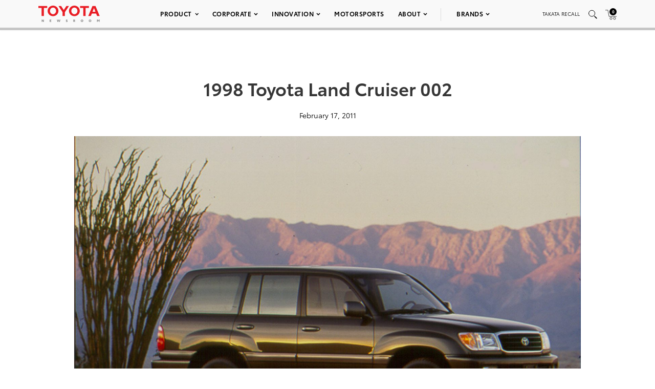

--- FILE ---
content_type: text/html; charset=utf-8
request_url: https://www.google.com/recaptcha/api2/anchor?ar=1&k=6Ldl55gUAAAAAODWLNyPR_2KfYHNm-DfOveo0xfH&co=aHR0cHM6Ly9wcmVzc3Jvb20udG95b3RhLmNvbTo0NDM.&hl=en&v=PoyoqOPhxBO7pBk68S4YbpHZ&size=normal&anchor-ms=20000&execute-ms=30000&cb=knchpprpzsf
body_size: 49620
content:
<!DOCTYPE HTML><html dir="ltr" lang="en"><head><meta http-equiv="Content-Type" content="text/html; charset=UTF-8">
<meta http-equiv="X-UA-Compatible" content="IE=edge">
<title>reCAPTCHA</title>
<style type="text/css">
/* cyrillic-ext */
@font-face {
  font-family: 'Roboto';
  font-style: normal;
  font-weight: 400;
  font-stretch: 100%;
  src: url(//fonts.gstatic.com/s/roboto/v48/KFO7CnqEu92Fr1ME7kSn66aGLdTylUAMa3GUBHMdazTgWw.woff2) format('woff2');
  unicode-range: U+0460-052F, U+1C80-1C8A, U+20B4, U+2DE0-2DFF, U+A640-A69F, U+FE2E-FE2F;
}
/* cyrillic */
@font-face {
  font-family: 'Roboto';
  font-style: normal;
  font-weight: 400;
  font-stretch: 100%;
  src: url(//fonts.gstatic.com/s/roboto/v48/KFO7CnqEu92Fr1ME7kSn66aGLdTylUAMa3iUBHMdazTgWw.woff2) format('woff2');
  unicode-range: U+0301, U+0400-045F, U+0490-0491, U+04B0-04B1, U+2116;
}
/* greek-ext */
@font-face {
  font-family: 'Roboto';
  font-style: normal;
  font-weight: 400;
  font-stretch: 100%;
  src: url(//fonts.gstatic.com/s/roboto/v48/KFO7CnqEu92Fr1ME7kSn66aGLdTylUAMa3CUBHMdazTgWw.woff2) format('woff2');
  unicode-range: U+1F00-1FFF;
}
/* greek */
@font-face {
  font-family: 'Roboto';
  font-style: normal;
  font-weight: 400;
  font-stretch: 100%;
  src: url(//fonts.gstatic.com/s/roboto/v48/KFO7CnqEu92Fr1ME7kSn66aGLdTylUAMa3-UBHMdazTgWw.woff2) format('woff2');
  unicode-range: U+0370-0377, U+037A-037F, U+0384-038A, U+038C, U+038E-03A1, U+03A3-03FF;
}
/* math */
@font-face {
  font-family: 'Roboto';
  font-style: normal;
  font-weight: 400;
  font-stretch: 100%;
  src: url(//fonts.gstatic.com/s/roboto/v48/KFO7CnqEu92Fr1ME7kSn66aGLdTylUAMawCUBHMdazTgWw.woff2) format('woff2');
  unicode-range: U+0302-0303, U+0305, U+0307-0308, U+0310, U+0312, U+0315, U+031A, U+0326-0327, U+032C, U+032F-0330, U+0332-0333, U+0338, U+033A, U+0346, U+034D, U+0391-03A1, U+03A3-03A9, U+03B1-03C9, U+03D1, U+03D5-03D6, U+03F0-03F1, U+03F4-03F5, U+2016-2017, U+2034-2038, U+203C, U+2040, U+2043, U+2047, U+2050, U+2057, U+205F, U+2070-2071, U+2074-208E, U+2090-209C, U+20D0-20DC, U+20E1, U+20E5-20EF, U+2100-2112, U+2114-2115, U+2117-2121, U+2123-214F, U+2190, U+2192, U+2194-21AE, U+21B0-21E5, U+21F1-21F2, U+21F4-2211, U+2213-2214, U+2216-22FF, U+2308-230B, U+2310, U+2319, U+231C-2321, U+2336-237A, U+237C, U+2395, U+239B-23B7, U+23D0, U+23DC-23E1, U+2474-2475, U+25AF, U+25B3, U+25B7, U+25BD, U+25C1, U+25CA, U+25CC, U+25FB, U+266D-266F, U+27C0-27FF, U+2900-2AFF, U+2B0E-2B11, U+2B30-2B4C, U+2BFE, U+3030, U+FF5B, U+FF5D, U+1D400-1D7FF, U+1EE00-1EEFF;
}
/* symbols */
@font-face {
  font-family: 'Roboto';
  font-style: normal;
  font-weight: 400;
  font-stretch: 100%;
  src: url(//fonts.gstatic.com/s/roboto/v48/KFO7CnqEu92Fr1ME7kSn66aGLdTylUAMaxKUBHMdazTgWw.woff2) format('woff2');
  unicode-range: U+0001-000C, U+000E-001F, U+007F-009F, U+20DD-20E0, U+20E2-20E4, U+2150-218F, U+2190, U+2192, U+2194-2199, U+21AF, U+21E6-21F0, U+21F3, U+2218-2219, U+2299, U+22C4-22C6, U+2300-243F, U+2440-244A, U+2460-24FF, U+25A0-27BF, U+2800-28FF, U+2921-2922, U+2981, U+29BF, U+29EB, U+2B00-2BFF, U+4DC0-4DFF, U+FFF9-FFFB, U+10140-1018E, U+10190-1019C, U+101A0, U+101D0-101FD, U+102E0-102FB, U+10E60-10E7E, U+1D2C0-1D2D3, U+1D2E0-1D37F, U+1F000-1F0FF, U+1F100-1F1AD, U+1F1E6-1F1FF, U+1F30D-1F30F, U+1F315, U+1F31C, U+1F31E, U+1F320-1F32C, U+1F336, U+1F378, U+1F37D, U+1F382, U+1F393-1F39F, U+1F3A7-1F3A8, U+1F3AC-1F3AF, U+1F3C2, U+1F3C4-1F3C6, U+1F3CA-1F3CE, U+1F3D4-1F3E0, U+1F3ED, U+1F3F1-1F3F3, U+1F3F5-1F3F7, U+1F408, U+1F415, U+1F41F, U+1F426, U+1F43F, U+1F441-1F442, U+1F444, U+1F446-1F449, U+1F44C-1F44E, U+1F453, U+1F46A, U+1F47D, U+1F4A3, U+1F4B0, U+1F4B3, U+1F4B9, U+1F4BB, U+1F4BF, U+1F4C8-1F4CB, U+1F4D6, U+1F4DA, U+1F4DF, U+1F4E3-1F4E6, U+1F4EA-1F4ED, U+1F4F7, U+1F4F9-1F4FB, U+1F4FD-1F4FE, U+1F503, U+1F507-1F50B, U+1F50D, U+1F512-1F513, U+1F53E-1F54A, U+1F54F-1F5FA, U+1F610, U+1F650-1F67F, U+1F687, U+1F68D, U+1F691, U+1F694, U+1F698, U+1F6AD, U+1F6B2, U+1F6B9-1F6BA, U+1F6BC, U+1F6C6-1F6CF, U+1F6D3-1F6D7, U+1F6E0-1F6EA, U+1F6F0-1F6F3, U+1F6F7-1F6FC, U+1F700-1F7FF, U+1F800-1F80B, U+1F810-1F847, U+1F850-1F859, U+1F860-1F887, U+1F890-1F8AD, U+1F8B0-1F8BB, U+1F8C0-1F8C1, U+1F900-1F90B, U+1F93B, U+1F946, U+1F984, U+1F996, U+1F9E9, U+1FA00-1FA6F, U+1FA70-1FA7C, U+1FA80-1FA89, U+1FA8F-1FAC6, U+1FACE-1FADC, U+1FADF-1FAE9, U+1FAF0-1FAF8, U+1FB00-1FBFF;
}
/* vietnamese */
@font-face {
  font-family: 'Roboto';
  font-style: normal;
  font-weight: 400;
  font-stretch: 100%;
  src: url(//fonts.gstatic.com/s/roboto/v48/KFO7CnqEu92Fr1ME7kSn66aGLdTylUAMa3OUBHMdazTgWw.woff2) format('woff2');
  unicode-range: U+0102-0103, U+0110-0111, U+0128-0129, U+0168-0169, U+01A0-01A1, U+01AF-01B0, U+0300-0301, U+0303-0304, U+0308-0309, U+0323, U+0329, U+1EA0-1EF9, U+20AB;
}
/* latin-ext */
@font-face {
  font-family: 'Roboto';
  font-style: normal;
  font-weight: 400;
  font-stretch: 100%;
  src: url(//fonts.gstatic.com/s/roboto/v48/KFO7CnqEu92Fr1ME7kSn66aGLdTylUAMa3KUBHMdazTgWw.woff2) format('woff2');
  unicode-range: U+0100-02BA, U+02BD-02C5, U+02C7-02CC, U+02CE-02D7, U+02DD-02FF, U+0304, U+0308, U+0329, U+1D00-1DBF, U+1E00-1E9F, U+1EF2-1EFF, U+2020, U+20A0-20AB, U+20AD-20C0, U+2113, U+2C60-2C7F, U+A720-A7FF;
}
/* latin */
@font-face {
  font-family: 'Roboto';
  font-style: normal;
  font-weight: 400;
  font-stretch: 100%;
  src: url(//fonts.gstatic.com/s/roboto/v48/KFO7CnqEu92Fr1ME7kSn66aGLdTylUAMa3yUBHMdazQ.woff2) format('woff2');
  unicode-range: U+0000-00FF, U+0131, U+0152-0153, U+02BB-02BC, U+02C6, U+02DA, U+02DC, U+0304, U+0308, U+0329, U+2000-206F, U+20AC, U+2122, U+2191, U+2193, U+2212, U+2215, U+FEFF, U+FFFD;
}
/* cyrillic-ext */
@font-face {
  font-family: 'Roboto';
  font-style: normal;
  font-weight: 500;
  font-stretch: 100%;
  src: url(//fonts.gstatic.com/s/roboto/v48/KFO7CnqEu92Fr1ME7kSn66aGLdTylUAMa3GUBHMdazTgWw.woff2) format('woff2');
  unicode-range: U+0460-052F, U+1C80-1C8A, U+20B4, U+2DE0-2DFF, U+A640-A69F, U+FE2E-FE2F;
}
/* cyrillic */
@font-face {
  font-family: 'Roboto';
  font-style: normal;
  font-weight: 500;
  font-stretch: 100%;
  src: url(//fonts.gstatic.com/s/roboto/v48/KFO7CnqEu92Fr1ME7kSn66aGLdTylUAMa3iUBHMdazTgWw.woff2) format('woff2');
  unicode-range: U+0301, U+0400-045F, U+0490-0491, U+04B0-04B1, U+2116;
}
/* greek-ext */
@font-face {
  font-family: 'Roboto';
  font-style: normal;
  font-weight: 500;
  font-stretch: 100%;
  src: url(//fonts.gstatic.com/s/roboto/v48/KFO7CnqEu92Fr1ME7kSn66aGLdTylUAMa3CUBHMdazTgWw.woff2) format('woff2');
  unicode-range: U+1F00-1FFF;
}
/* greek */
@font-face {
  font-family: 'Roboto';
  font-style: normal;
  font-weight: 500;
  font-stretch: 100%;
  src: url(//fonts.gstatic.com/s/roboto/v48/KFO7CnqEu92Fr1ME7kSn66aGLdTylUAMa3-UBHMdazTgWw.woff2) format('woff2');
  unicode-range: U+0370-0377, U+037A-037F, U+0384-038A, U+038C, U+038E-03A1, U+03A3-03FF;
}
/* math */
@font-face {
  font-family: 'Roboto';
  font-style: normal;
  font-weight: 500;
  font-stretch: 100%;
  src: url(//fonts.gstatic.com/s/roboto/v48/KFO7CnqEu92Fr1ME7kSn66aGLdTylUAMawCUBHMdazTgWw.woff2) format('woff2');
  unicode-range: U+0302-0303, U+0305, U+0307-0308, U+0310, U+0312, U+0315, U+031A, U+0326-0327, U+032C, U+032F-0330, U+0332-0333, U+0338, U+033A, U+0346, U+034D, U+0391-03A1, U+03A3-03A9, U+03B1-03C9, U+03D1, U+03D5-03D6, U+03F0-03F1, U+03F4-03F5, U+2016-2017, U+2034-2038, U+203C, U+2040, U+2043, U+2047, U+2050, U+2057, U+205F, U+2070-2071, U+2074-208E, U+2090-209C, U+20D0-20DC, U+20E1, U+20E5-20EF, U+2100-2112, U+2114-2115, U+2117-2121, U+2123-214F, U+2190, U+2192, U+2194-21AE, U+21B0-21E5, U+21F1-21F2, U+21F4-2211, U+2213-2214, U+2216-22FF, U+2308-230B, U+2310, U+2319, U+231C-2321, U+2336-237A, U+237C, U+2395, U+239B-23B7, U+23D0, U+23DC-23E1, U+2474-2475, U+25AF, U+25B3, U+25B7, U+25BD, U+25C1, U+25CA, U+25CC, U+25FB, U+266D-266F, U+27C0-27FF, U+2900-2AFF, U+2B0E-2B11, U+2B30-2B4C, U+2BFE, U+3030, U+FF5B, U+FF5D, U+1D400-1D7FF, U+1EE00-1EEFF;
}
/* symbols */
@font-face {
  font-family: 'Roboto';
  font-style: normal;
  font-weight: 500;
  font-stretch: 100%;
  src: url(//fonts.gstatic.com/s/roboto/v48/KFO7CnqEu92Fr1ME7kSn66aGLdTylUAMaxKUBHMdazTgWw.woff2) format('woff2');
  unicode-range: U+0001-000C, U+000E-001F, U+007F-009F, U+20DD-20E0, U+20E2-20E4, U+2150-218F, U+2190, U+2192, U+2194-2199, U+21AF, U+21E6-21F0, U+21F3, U+2218-2219, U+2299, U+22C4-22C6, U+2300-243F, U+2440-244A, U+2460-24FF, U+25A0-27BF, U+2800-28FF, U+2921-2922, U+2981, U+29BF, U+29EB, U+2B00-2BFF, U+4DC0-4DFF, U+FFF9-FFFB, U+10140-1018E, U+10190-1019C, U+101A0, U+101D0-101FD, U+102E0-102FB, U+10E60-10E7E, U+1D2C0-1D2D3, U+1D2E0-1D37F, U+1F000-1F0FF, U+1F100-1F1AD, U+1F1E6-1F1FF, U+1F30D-1F30F, U+1F315, U+1F31C, U+1F31E, U+1F320-1F32C, U+1F336, U+1F378, U+1F37D, U+1F382, U+1F393-1F39F, U+1F3A7-1F3A8, U+1F3AC-1F3AF, U+1F3C2, U+1F3C4-1F3C6, U+1F3CA-1F3CE, U+1F3D4-1F3E0, U+1F3ED, U+1F3F1-1F3F3, U+1F3F5-1F3F7, U+1F408, U+1F415, U+1F41F, U+1F426, U+1F43F, U+1F441-1F442, U+1F444, U+1F446-1F449, U+1F44C-1F44E, U+1F453, U+1F46A, U+1F47D, U+1F4A3, U+1F4B0, U+1F4B3, U+1F4B9, U+1F4BB, U+1F4BF, U+1F4C8-1F4CB, U+1F4D6, U+1F4DA, U+1F4DF, U+1F4E3-1F4E6, U+1F4EA-1F4ED, U+1F4F7, U+1F4F9-1F4FB, U+1F4FD-1F4FE, U+1F503, U+1F507-1F50B, U+1F50D, U+1F512-1F513, U+1F53E-1F54A, U+1F54F-1F5FA, U+1F610, U+1F650-1F67F, U+1F687, U+1F68D, U+1F691, U+1F694, U+1F698, U+1F6AD, U+1F6B2, U+1F6B9-1F6BA, U+1F6BC, U+1F6C6-1F6CF, U+1F6D3-1F6D7, U+1F6E0-1F6EA, U+1F6F0-1F6F3, U+1F6F7-1F6FC, U+1F700-1F7FF, U+1F800-1F80B, U+1F810-1F847, U+1F850-1F859, U+1F860-1F887, U+1F890-1F8AD, U+1F8B0-1F8BB, U+1F8C0-1F8C1, U+1F900-1F90B, U+1F93B, U+1F946, U+1F984, U+1F996, U+1F9E9, U+1FA00-1FA6F, U+1FA70-1FA7C, U+1FA80-1FA89, U+1FA8F-1FAC6, U+1FACE-1FADC, U+1FADF-1FAE9, U+1FAF0-1FAF8, U+1FB00-1FBFF;
}
/* vietnamese */
@font-face {
  font-family: 'Roboto';
  font-style: normal;
  font-weight: 500;
  font-stretch: 100%;
  src: url(//fonts.gstatic.com/s/roboto/v48/KFO7CnqEu92Fr1ME7kSn66aGLdTylUAMa3OUBHMdazTgWw.woff2) format('woff2');
  unicode-range: U+0102-0103, U+0110-0111, U+0128-0129, U+0168-0169, U+01A0-01A1, U+01AF-01B0, U+0300-0301, U+0303-0304, U+0308-0309, U+0323, U+0329, U+1EA0-1EF9, U+20AB;
}
/* latin-ext */
@font-face {
  font-family: 'Roboto';
  font-style: normal;
  font-weight: 500;
  font-stretch: 100%;
  src: url(//fonts.gstatic.com/s/roboto/v48/KFO7CnqEu92Fr1ME7kSn66aGLdTylUAMa3KUBHMdazTgWw.woff2) format('woff2');
  unicode-range: U+0100-02BA, U+02BD-02C5, U+02C7-02CC, U+02CE-02D7, U+02DD-02FF, U+0304, U+0308, U+0329, U+1D00-1DBF, U+1E00-1E9F, U+1EF2-1EFF, U+2020, U+20A0-20AB, U+20AD-20C0, U+2113, U+2C60-2C7F, U+A720-A7FF;
}
/* latin */
@font-face {
  font-family: 'Roboto';
  font-style: normal;
  font-weight: 500;
  font-stretch: 100%;
  src: url(//fonts.gstatic.com/s/roboto/v48/KFO7CnqEu92Fr1ME7kSn66aGLdTylUAMa3yUBHMdazQ.woff2) format('woff2');
  unicode-range: U+0000-00FF, U+0131, U+0152-0153, U+02BB-02BC, U+02C6, U+02DA, U+02DC, U+0304, U+0308, U+0329, U+2000-206F, U+20AC, U+2122, U+2191, U+2193, U+2212, U+2215, U+FEFF, U+FFFD;
}
/* cyrillic-ext */
@font-face {
  font-family: 'Roboto';
  font-style: normal;
  font-weight: 900;
  font-stretch: 100%;
  src: url(//fonts.gstatic.com/s/roboto/v48/KFO7CnqEu92Fr1ME7kSn66aGLdTylUAMa3GUBHMdazTgWw.woff2) format('woff2');
  unicode-range: U+0460-052F, U+1C80-1C8A, U+20B4, U+2DE0-2DFF, U+A640-A69F, U+FE2E-FE2F;
}
/* cyrillic */
@font-face {
  font-family: 'Roboto';
  font-style: normal;
  font-weight: 900;
  font-stretch: 100%;
  src: url(//fonts.gstatic.com/s/roboto/v48/KFO7CnqEu92Fr1ME7kSn66aGLdTylUAMa3iUBHMdazTgWw.woff2) format('woff2');
  unicode-range: U+0301, U+0400-045F, U+0490-0491, U+04B0-04B1, U+2116;
}
/* greek-ext */
@font-face {
  font-family: 'Roboto';
  font-style: normal;
  font-weight: 900;
  font-stretch: 100%;
  src: url(//fonts.gstatic.com/s/roboto/v48/KFO7CnqEu92Fr1ME7kSn66aGLdTylUAMa3CUBHMdazTgWw.woff2) format('woff2');
  unicode-range: U+1F00-1FFF;
}
/* greek */
@font-face {
  font-family: 'Roboto';
  font-style: normal;
  font-weight: 900;
  font-stretch: 100%;
  src: url(//fonts.gstatic.com/s/roboto/v48/KFO7CnqEu92Fr1ME7kSn66aGLdTylUAMa3-UBHMdazTgWw.woff2) format('woff2');
  unicode-range: U+0370-0377, U+037A-037F, U+0384-038A, U+038C, U+038E-03A1, U+03A3-03FF;
}
/* math */
@font-face {
  font-family: 'Roboto';
  font-style: normal;
  font-weight: 900;
  font-stretch: 100%;
  src: url(//fonts.gstatic.com/s/roboto/v48/KFO7CnqEu92Fr1ME7kSn66aGLdTylUAMawCUBHMdazTgWw.woff2) format('woff2');
  unicode-range: U+0302-0303, U+0305, U+0307-0308, U+0310, U+0312, U+0315, U+031A, U+0326-0327, U+032C, U+032F-0330, U+0332-0333, U+0338, U+033A, U+0346, U+034D, U+0391-03A1, U+03A3-03A9, U+03B1-03C9, U+03D1, U+03D5-03D6, U+03F0-03F1, U+03F4-03F5, U+2016-2017, U+2034-2038, U+203C, U+2040, U+2043, U+2047, U+2050, U+2057, U+205F, U+2070-2071, U+2074-208E, U+2090-209C, U+20D0-20DC, U+20E1, U+20E5-20EF, U+2100-2112, U+2114-2115, U+2117-2121, U+2123-214F, U+2190, U+2192, U+2194-21AE, U+21B0-21E5, U+21F1-21F2, U+21F4-2211, U+2213-2214, U+2216-22FF, U+2308-230B, U+2310, U+2319, U+231C-2321, U+2336-237A, U+237C, U+2395, U+239B-23B7, U+23D0, U+23DC-23E1, U+2474-2475, U+25AF, U+25B3, U+25B7, U+25BD, U+25C1, U+25CA, U+25CC, U+25FB, U+266D-266F, U+27C0-27FF, U+2900-2AFF, U+2B0E-2B11, U+2B30-2B4C, U+2BFE, U+3030, U+FF5B, U+FF5D, U+1D400-1D7FF, U+1EE00-1EEFF;
}
/* symbols */
@font-face {
  font-family: 'Roboto';
  font-style: normal;
  font-weight: 900;
  font-stretch: 100%;
  src: url(//fonts.gstatic.com/s/roboto/v48/KFO7CnqEu92Fr1ME7kSn66aGLdTylUAMaxKUBHMdazTgWw.woff2) format('woff2');
  unicode-range: U+0001-000C, U+000E-001F, U+007F-009F, U+20DD-20E0, U+20E2-20E4, U+2150-218F, U+2190, U+2192, U+2194-2199, U+21AF, U+21E6-21F0, U+21F3, U+2218-2219, U+2299, U+22C4-22C6, U+2300-243F, U+2440-244A, U+2460-24FF, U+25A0-27BF, U+2800-28FF, U+2921-2922, U+2981, U+29BF, U+29EB, U+2B00-2BFF, U+4DC0-4DFF, U+FFF9-FFFB, U+10140-1018E, U+10190-1019C, U+101A0, U+101D0-101FD, U+102E0-102FB, U+10E60-10E7E, U+1D2C0-1D2D3, U+1D2E0-1D37F, U+1F000-1F0FF, U+1F100-1F1AD, U+1F1E6-1F1FF, U+1F30D-1F30F, U+1F315, U+1F31C, U+1F31E, U+1F320-1F32C, U+1F336, U+1F378, U+1F37D, U+1F382, U+1F393-1F39F, U+1F3A7-1F3A8, U+1F3AC-1F3AF, U+1F3C2, U+1F3C4-1F3C6, U+1F3CA-1F3CE, U+1F3D4-1F3E0, U+1F3ED, U+1F3F1-1F3F3, U+1F3F5-1F3F7, U+1F408, U+1F415, U+1F41F, U+1F426, U+1F43F, U+1F441-1F442, U+1F444, U+1F446-1F449, U+1F44C-1F44E, U+1F453, U+1F46A, U+1F47D, U+1F4A3, U+1F4B0, U+1F4B3, U+1F4B9, U+1F4BB, U+1F4BF, U+1F4C8-1F4CB, U+1F4D6, U+1F4DA, U+1F4DF, U+1F4E3-1F4E6, U+1F4EA-1F4ED, U+1F4F7, U+1F4F9-1F4FB, U+1F4FD-1F4FE, U+1F503, U+1F507-1F50B, U+1F50D, U+1F512-1F513, U+1F53E-1F54A, U+1F54F-1F5FA, U+1F610, U+1F650-1F67F, U+1F687, U+1F68D, U+1F691, U+1F694, U+1F698, U+1F6AD, U+1F6B2, U+1F6B9-1F6BA, U+1F6BC, U+1F6C6-1F6CF, U+1F6D3-1F6D7, U+1F6E0-1F6EA, U+1F6F0-1F6F3, U+1F6F7-1F6FC, U+1F700-1F7FF, U+1F800-1F80B, U+1F810-1F847, U+1F850-1F859, U+1F860-1F887, U+1F890-1F8AD, U+1F8B0-1F8BB, U+1F8C0-1F8C1, U+1F900-1F90B, U+1F93B, U+1F946, U+1F984, U+1F996, U+1F9E9, U+1FA00-1FA6F, U+1FA70-1FA7C, U+1FA80-1FA89, U+1FA8F-1FAC6, U+1FACE-1FADC, U+1FADF-1FAE9, U+1FAF0-1FAF8, U+1FB00-1FBFF;
}
/* vietnamese */
@font-face {
  font-family: 'Roboto';
  font-style: normal;
  font-weight: 900;
  font-stretch: 100%;
  src: url(//fonts.gstatic.com/s/roboto/v48/KFO7CnqEu92Fr1ME7kSn66aGLdTylUAMa3OUBHMdazTgWw.woff2) format('woff2');
  unicode-range: U+0102-0103, U+0110-0111, U+0128-0129, U+0168-0169, U+01A0-01A1, U+01AF-01B0, U+0300-0301, U+0303-0304, U+0308-0309, U+0323, U+0329, U+1EA0-1EF9, U+20AB;
}
/* latin-ext */
@font-face {
  font-family: 'Roboto';
  font-style: normal;
  font-weight: 900;
  font-stretch: 100%;
  src: url(//fonts.gstatic.com/s/roboto/v48/KFO7CnqEu92Fr1ME7kSn66aGLdTylUAMa3KUBHMdazTgWw.woff2) format('woff2');
  unicode-range: U+0100-02BA, U+02BD-02C5, U+02C7-02CC, U+02CE-02D7, U+02DD-02FF, U+0304, U+0308, U+0329, U+1D00-1DBF, U+1E00-1E9F, U+1EF2-1EFF, U+2020, U+20A0-20AB, U+20AD-20C0, U+2113, U+2C60-2C7F, U+A720-A7FF;
}
/* latin */
@font-face {
  font-family: 'Roboto';
  font-style: normal;
  font-weight: 900;
  font-stretch: 100%;
  src: url(//fonts.gstatic.com/s/roboto/v48/KFO7CnqEu92Fr1ME7kSn66aGLdTylUAMa3yUBHMdazQ.woff2) format('woff2');
  unicode-range: U+0000-00FF, U+0131, U+0152-0153, U+02BB-02BC, U+02C6, U+02DA, U+02DC, U+0304, U+0308, U+0329, U+2000-206F, U+20AC, U+2122, U+2191, U+2193, U+2212, U+2215, U+FEFF, U+FFFD;
}

</style>
<link rel="stylesheet" type="text/css" href="https://www.gstatic.com/recaptcha/releases/PoyoqOPhxBO7pBk68S4YbpHZ/styles__ltr.css">
<script nonce="Uo9NRxfeMyucLgxIeqOM2A" type="text/javascript">window['__recaptcha_api'] = 'https://www.google.com/recaptcha/api2/';</script>
<script type="text/javascript" src="https://www.gstatic.com/recaptcha/releases/PoyoqOPhxBO7pBk68S4YbpHZ/recaptcha__en.js" nonce="Uo9NRxfeMyucLgxIeqOM2A">
      
    </script></head>
<body><div id="rc-anchor-alert" class="rc-anchor-alert"></div>
<input type="hidden" id="recaptcha-token" value="[base64]">
<script type="text/javascript" nonce="Uo9NRxfeMyucLgxIeqOM2A">
      recaptcha.anchor.Main.init("[\x22ainput\x22,[\x22bgdata\x22,\x22\x22,\[base64]/[base64]/[base64]/KE4oMTI0LHYsdi5HKSxMWihsLHYpKTpOKDEyNCx2LGwpLFYpLHYpLFQpKSxGKDE3MSx2KX0scjc9ZnVuY3Rpb24obCl7cmV0dXJuIGx9LEM9ZnVuY3Rpb24obCxWLHYpe04odixsLFYpLFZbYWtdPTI3OTZ9LG49ZnVuY3Rpb24obCxWKXtWLlg9KChWLlg/[base64]/[base64]/[base64]/[base64]/[base64]/[base64]/[base64]/[base64]/[base64]/[base64]/[base64]\\u003d\x22,\[base64]\\u003d\x22,\x22wrrDvMOZbylBwrw/wpFwSMKSS8OPZsOifG51XsKKGSvDm8OkZ8K0fCJfwo/[base64]/CokTDosObOQjDoD/CkMOvF2B2w4lkw4HDs8Ogw5RGEgXCg8OYFmtTDU8eBcOvwrtpwo58ID9aw7dSwqPChMOVw5XDg8O2wq9oWsKFw5RRw6TDjMOAw65bbcOrSCbDrMOWwodhEMKBw6TCtcOKbcKXw5Bmw6hdw71vwoTDj8Kiw7Q6w4TCun/Djkgew77Duk3ClTx/[base64]/wqkqXcKGwqbDn3R2wrUXEj8yIMOuXw3CmEMEKMO5XMOow4jDmTfCkkjDr3kQw73Cjnk8wq3Cmj56AhnDpMOew4Qkw5NlBxPCkWJ8wr/CrnYHFnzDl8O6w6zDhj9EXcKaw5Uqw4/ChcKVwrLDqsOMMcKVwrgGKsOPQ8KYYMO6LWomwqPCocK5PsK3aQdPMMOwBDnDt8Obw40veznDk1nCogzCpsOvw7fDjRnCsg/Ch8OWwqsEw5hBwrU1wpjCpMKtwpHCkSJVw4hnfn3DucKrwp5lVEQZdFxnVG/DmcKaTSAgFRpARsOPLsOcK8KfaR/CoMOjKwDDu8KlO8KTw7rDugZ5By0CwqgFV8OnwrzCrSN6AsKeXDDDjMOFwplFw70FOsOHAR/DgwbChhAWw70rw7PDtcKMw4XCuWwBLn9KQMOCPMOhO8Olw5rDmzlAwpnClsOveQsXZcOwT8OGwobDscOGMgfDpcKjw6Agw5ALRTjDpMKEYx/Crkxew57CisKTWcK5wp7CuVEAw5LDgsKyGsOJD8OswoAnIV3Cgx0PeVhIwqXCmTQTGMKkw5LCijDDtMOHwqINER3CuG3ClcOnwpxJJkR4wrlmFk/CjirCncOceyQYwqDDjjwHRHc9XRkUVBTDhhFHw50dw5x5IcKgw4Z4SsONd8Kiwop7wo8QXxdNw6zDnG1Mw6kqJsOtw5UAwrfDq0rDoj0hQcOcw7dgwpl/eMKXwq/DqRjDj1vDr8OWw4rDvVRkbxMbworDhxcRw4XDgSnCuH7CvHYJwppzQMKKw7sPwrpZwq1gOsKKwpPCrMKmw7B2YF7DsMOZCRYoH8KuRsOkDy/[base64]/CmVHDkWkBwqdKXkbCsDA3w5drchHDgFzDncKOYD/DlmnDkV3DrcOoNXcgM1cXwroXwqtqwodLXTtrw7nCgMKcw5XDoxMLwpE/wovCj8Oaw5AIwoHDvcOdVScEw5x9bDVAwo/[base64]/DnGE0TMOpw57DuH8eMAIxw7LDpcKqZQluZcOXEMKgwp7Cr2rDpcOqNcORw5IDw4nCr8K+w5HDvlvDpX/DvcOAw4zCjknCuUrCmcKqw4Udw4NmwqpUThI1w4XCgcK3w408wqvDlMKKfsOowplVG8O/w7oLYCDCtWFlw6REw5IBw585wpHCrMO0IFzCmz3Dpg7DtxjDi8KfwqnCo8OTQ8ONZMOAZ1Zww4VswoTCgm3DmsKZBcO6w7hgwpfDugFJHTzDiS/CrgpEwpbDrQ1nKRTDs8K2QDJgw6ZvZcKsNlfCnBdaJ8Olw5F5w7XDl8K2QCrDvcKqwrlcCsOucl7Dkw00wqZ3w6JZM20OwpzDjsOdw7kaOklKPBvCscKaBcK7ZsO9w4BWGQwpwrc1w7PCu24qw4fDjcK2BsOHJ8KwHMK/HlDCo2JETVLDicKOwotGN8ONw4TDqsK3RmPCtw3DrcO8I8KIwqIvwpnClcOzwo/DusKRU8Oiw4XClEciesO0wqrCnMOQH3HDnGU2NcO8C1RIw5/DisOjfVLDiGUPacOVwpsiWi9lUhbDs8KRw4tjbMOIA17Clw/DlcKdw6dDwqQTwrbDinzDkGMGwpLCj8K1wolpAsKgQsODJwTCkMOfIF4fwpFYAn8ZdGLCrsKXwoh6SHxUNcKqwoPCs3/Dv8Kow5hVw6FtwrvDjMKhIEkZSMOFHjjCmAfDgsOgw6BwJF/[base64]/[base64]/[base64]/DsCjCrMKjwrYGWQ/DtlxxPn7Cv0EnwpzCpDRtw4jCr8O2HErCg8Kzw6PDnWIkOnsKwppcPX/[base64]/[base64]/CiMKrdsOEU8OkLsKLU8K9OsO5Ti7CgAV4P8KLwojCn8OWwqTChD8sDcK/w4fCjsOdVwwvw4jDjMOiNmTCnisfeDbDnQZiMsKZeyPDnFcfa3PCnsKCBDLCsBkrwppdIcOLeMKxw5PCosOWwqRTwp3DjzjCtcK1wq/[base64]/wo4AWCIww6LCj8OccC/[base64]/[base64]/S8KNwo3Cty3CgwHCugfCoANibsKVw4EDwpI7w6okwo0dwpfCrXDCkWxpGV5JbjzDssO1bcO0XmbCocKvw5ZsBi0hFMOTwrkYE1wTwrxqHcKRwoU/KhHConXCncObw55qZcK/[base64]/[base64]/Di8KMw7XDt8KUZlDDmiJdwrs9w7gTccKAVwLDqlgvMcKqAsKMwqnDp8OCXCoTFsOFa0tcw5LDrUA9Nj1caE1IP3gwasKfLsKIwqITEsOOC8OkCcKsAMOjT8OCPsKBCcOcw6sowrooTcOow6ZGTiswIVtmF8KEfC1jVFNPwqDChsO8w5NEw4t4wooSwo9+KitPdT/DoMKvw60ybEPDk8OxecKtw7jDgcOUfcK5TjnDqUDDsAMjwrbClcORbHTCkcKBesOBwogGw4LCqScKwqYJd1kZw73CuH7CnsKaNMOyw6LCgMKQwr/[base64]/DCcTw7jDtVJ0wooTJsK8X8OUO3HCqRMBL8KXwrTCui/[base64]/Co0YVJsKBUX5ywp1sSxN3wr/DiMKnKUhhwpNbwodQw4QiEsOBbsOyw5fCrMKGwr7Cr8OSw7Nnwr3Crg9gwqrDtz/Cn8KyKzPCpHPDr8KPAsOuJSMzwpQVw5Z7d2PCgyhNwqo8w4d/IGUoYcK+MMKMV8OAIsOfw6wzw5DClMOnCiDCtANGwq4hOMK7w6jDtA59EUnDnxnDoGx2w6vChzANasObGBTCmmPCjBJaayvDnsKSw7xoUsKvY8KKwq1mwqM/w5YjTEtjwrjDgsKTwoLCuU59wr7DmU5RNzxaA8Owwo/DrEvCrC8UwpbDqR4VZWYqGsOFSCzCvcKWwrDCgMKcOHvDridXF8KIwod/WHLCvcKEwqt/HWIyT8Oew4DDlgjDqsO3wrcTXjbCkEd0w4NewrlMJsOLKR3DlHnDrcOBwpwkw51xMw3DqsO/[base64]/OMOOeHjDqWgUIMKJwp83XTwnQsKHwpXDhCVrwpjDmsKVw5XDn8OoKwVdPcKzwqPCp8OXaCHCjcOow6rCmSnChsOtwr7CtsK2wotFLSvCjcKYW8KlaTzCoMK0w4PCiCgMwoLDilIGwoLChioLwqjCpcKBwodww547wqDDksK9RMOtwr/DmipAwoovw6xnw5LCs8KLw6s7w5RnI8OmMQLDv1jDvMOkw6Maw4EcwqcWw7kSbSBbFcKqNsKqw4ZbDnbCtDfCgsOwEGQ9H8OtK3Zdw60Xw5fDr8Opw47ClcO1KsKMd8OuUGzDrcKoNcOqw5zCusOYGcObwrDCl0TDl2DDvibDhAkyOcKUEsO7Xx/DhMKcZH4iw4HCtxzCv2Yswr/[base64]/DlcOhLcK6wpvDqMO/[base64]/[base64]/Cm391QCt9wovCkx5Yw5lMR1rDvwTCo1IEI8K0wpHDgMKswrkWAVnDncOIwoPClcOpB8OcbMO5R8K+w4zDl2PDqD/Do8OZO8KCLi3CrTN0AMOJwqwbPMOTwqk+N8Otw5N2wrxwFcOswozCpMKCWxsVw6PCjMKHPjHDhH3Cm8KTCR3DvW9DJ0kuw5fCvQHChGXDpDQQB1bDryzCv2dnY3YLw5LDq8KeRmjDngR1KRNgW8K/wrTCqX58w5N5w7EhwoJ4wrzDs8OUPxfDisKgwpkewozDoUMmw5Z9OVAlY0bCrmrCl1YYw5gqVcOfLiMSw4nCicOTwoPDnikkBMO5w6sQbhInw7vCo8KSwqjCnMOgw6vCiMOmw7rDlsKbXjFOwrTClxZkLBfDusO4AMO/[base64]/DlA7DicKfw4zCvMKuX2/Cr24WdcOUw4jDu8KxwpooMAciOhvCuTh7wofCpmoaw7nCscOCw4fCusO4wo3DmnTDsMO2w6bDt27Cu1jCr8KOCgphwqBhVHXCpsO9w5HCs3XDhX3DkMO7PhBvwog6w749ZQ4QUV4EaW53UsKpCsOzEcKpw5TCtzbCv8OVw4VZcD9CIUHCtS0hw6/[base64]/DnMKbwrljasOPwoNWwrsEwoXDllkJwrV3XMOFwpgRbMONw47DssKFw5xvw73CicOsX8KawpkIwqDCuCZZIsOEw6tsw6nCrGfCo1/Dsis8w6pJSVjClGzDjSgWwqPDjMOldQJgw5JMMFvCt8OXw4XClTHDuj3DhB3CksOowodpw5QPwqzCrlTDusOTWsKFwoJNYkkTw7odw6QNSExNPsKEw4QBw7/Dr3QWw4PCgD/Cvw/Dv39Vw5bCrMKyw6TDtQV4wpM6w4JwGsOewobDl8OdwpjDo8KPcUUOwpjCssKrVm3Dj8Ogw6oGw6HDvsOGw7ZGbE/DmcKOPFPCrcKOwrFiLRhJw5hXPsO/w4bCkMOcHgQfwrEUPMObwr12IQRIw6B7RxzDs8KrSyzDg0sAdMOIw7DCisO+w4bDqsOTw6Fyw7PDrcKmw49Vw5XDv8KwwovCq8K/SR0Yw4XCjsOaw4zDiT8hCwRvw7LDkMOVAmjDm3/Dp8OWTVLCi8OmSMKEwo7DgsOXw4TCvMKXwrp9w5d/[base64]/DmlTDm8OKYC3DnQBgwohNw5VLwq3CvsKTwqoKN8OPaTzCn3XCiijCmALDoXY0woXDscKCPQo+w7ABfMOfwqUGWMOLbkh3E8OwAMO9YMO/woXDhkzCiFUWK8OMOgrCgsKuwofDiUdNwphGGsOfE8OAw4/DgTFUw6HCumhUw4DCnsK+w6rDhcOzwrPCnlbDkHUEw4HCpVLCmMORHBtCwozDv8K9GFTCj8Kbw7MkAWfDmlrCvcOiw7DCryp8wrTCvDnDucOpw7oOw4MCwq7DtkowKcKlw6/[base64]/ClAXDusKnwpZZw6LCpMOiwr/DvRjDk8KMw4TCmz8FwofCniDDo8KIIwk/ITrCjcOLZAXDicKLwrRqw7HDiVwFw5V1wr/CmQHCo8OIw5rCh8OjJcOmJsOFEcOaKcK7w4tEScOow6bDtm9mYsKYMcKHO8O0N8OOM1zCj8KQwoQJezDCtDnDu8Ovw4/[base64]/CuMOww7PDvnkRYB3CoHJ9wpEvLsOYwrnCowvDj8KWw4k/wrsOw4Nhw4ocwpvDg8O8w5PCjMOpAcKHw7lkw6fCuQQAXcOxIsKuw6PCrsKBwozDksOPRMK/[base64]/[base64]/w5xTw5LCn8OJaADDjQfDpsOLSXx9wp1hE2zDo8KULcKRw4J6w4hHw6/CiMKuw7lvw7TCvsOCwrTDkhB4EVbCmMKqwq/CsGh7w5lvwrHCkFl6wqzCsFXDpsOlw7F8w47DrMO1wrILOsOmCcOjwpLDjMOiwrRNe3s2w5p6w6jCrmDCrDESexYhGFTDo8Kie8K6wot/IsKNe8KDVHZsWsO/IjUlwpwmw7UDY8K7d8OuwqjCq1fCliE9MsKTwp3DixMCVcK6IsOudl4Uw7DChsKGKm7CpMKewpU1Ay/DjcK3wqZ4ccKhclXDt152wodswrbDpMOjcMKqwoTCn8KjwrrCnHJJw4DCicKvHBXDncKJw7MiMsKQCh5DB8KWAcKqw6fDvTJyIcOUQ8Krw7DCsDTCjcOOXsOcPh/[base64]/CuMKcw60Ww4/CjMOew67Dv8OcdcOZEVLDvXYjwq/Ci8K+wrw4wp7DgMOkw7sXHz3Dr8Ktw5QIwq8iwrfCvBB5w4oUwovCixpTwphGElTClsOOw6crLmwhwobCpsODS3d5M8K8w5U1w5BgfBVXRsONwrQbF0ZmBxMCwrlCe8O7w6d0wrkJw5PClsKqw6tZBcO9ZULDscOuw73ClsKrw7AdCsO7eMO/w4DCkDlBAcOOw57Dv8KNwoUswr3DgQc6X8K+YW0VFsObw6QzHMOsdsOyAFbClWJCacKyaQPDosOYMRrCtMKiw7PDo8KaNMKOw5LDkR/CkcKJw4vDiCfCkUTCqsOUS8Kqw5sZFg1Yw5NPLzlEwonCr8Ksw6nCjsKAwrDDrcOZwqoVccKkw43DksOkwq0Mb3PDiSZsCVszw70Sw5Newo7CsFDDo34bES7DisO7X3HConDDssO0Mh/CjcKAw43Ci8KnZGFVP1ReC8K5w6w0JjPCiCVTw6PCgmF0w4sLwprDnsKnKsOhw5/[base64]/DtmoAw6TCl8OzLMOJYQrDn1TDuk/CusKiZAEJUmjCgUPDpcK4wppwFz12w7jCnj0ZYHvCoHHDgRYKViXCncKSUMOtaDVHwpFzFMK0w6AXQ30tZcKww7/CjcKoIC54w6XDvMKjH1EQdMOkFMOlWjrCjUM1wofDscKrwqMYLSrDq8K1K8KsHSfCiinDh8OpfVRwQgTCv8KRwrcCwq4nFcKtBcO6wojCncOGYGpvwpBbdsOQLsK3w6jDokJCKsKVwrtABgovJMObwpHCpEnCkcOTw7PCrsKbw4nCj8KcKMKFGjsZZ2/DsMK9w5cyMMOBw4jCqm3CgsOhwpvCjcKLw7TCqMK9w7TCsMKqwoENwoxiwrXClcKJSHvDt8K7ND5gw7A+AD0jw7TDig/[base64]/[base64]/DtGvDssK3w55hw7PDscOaw79QVhXDpSfDozVjw4tDX0bCi3DCl8K4w5FiIFs1w5HCncKMw4DCtMOfK3pbw6oqw5wDJzALfcK8DEXDuMOzw6HDpMKJwoDDkMKGwpbDoATDjcOcGGjDvjkHQhRPwoPDqcKHJMK4KsOyKWHCs8OXw4kQR8KkLER0T8OqbsK5UVzCsW/DnMObwpjDgsOuVcOnwoHDtcOrw6/[base64]/Cow/[base64]/Dq0XDkmlVwpUjwql1wrM/NsOHYsK9w6kjdkzDrDPCi27Ch8O4dwZ6VA8uwqjDnFtDdMKLwrNZwrs6wp7DkEPDjcO5LcKdZ8KQHsOfwoYnwohafD4bb0w/wrhLw5xAw7JkTwfDrsO1acKjwogGwoPCu8KQw4XCj0hLwo/CgsK7A8KKwoHCpMKwD1XCsF7DqcKmw6HDscKVUMOXNA7CjsKJwoPDtwPCncOUEx7CucKUd2cZw6w2wrfDmm/DrTbDoMKZw7wlLV7DmFDDtcKiQMOfY8OQTsORSHfDmHBOwqJdfcOsFxpnUjtcwpbCvsKFEmfDp8Obw7/DjsOoZlx/cQLDoMOxAsOnBgMUBWl4wrXCvgNMw4rDrMO/[base64]/Ds1EpNcOSwpPDl8KBwrR+w6vCkBZrAzpUN8KoP8Kaw68Rwpd5Q8KzaE51wofCjTfDjXPCu8Oiw4zCl8KDwr8Aw5tkD8OEw4XCk8K8XmbCty1SwoLDkGp0w6UbUcOyb8KcJjENwqQrf8OnwrfDqMKYNcO/P8KUwq5Hd1TClcKdO8OYdcKCBVw8wqJHw7IBYMO3wpXCosO7wpdSDMKFSw0Fw5IMw6bCin/[base64]/DlDbDicOAwqh/w5TCsMObwrZjwqxVwrkfwpcQw7XDoMKrcTzDozHCgnzDnMOnUsOaacOBIMOHb8O/IMKKKwZnHADCtMKtHcO8w7wMFjoXBsOHwoppD8OONcO4PsK7wo/DisOWwp0EZ8OIDQbDtCPCvGnCl2PChGNHwowqbS0YX8KCwqzCtFzDkHRUw5LCqhrCpcOfbcKqw7B/wp3Do8OCw6hMwr3DicOhw5p5wotYwoDCjcKDw5jDhjnDsSzCqcOAbwLCssKLJsOuwo/[base64]/[base64]/DhcOpLMKDwoZRS0nDtGzCgQsOdcKef8KOw5DDphXCtcOWEcOoFWDCnMOTGnMlaCTDmHHCl8Ovw5jDswPDsXlMw71Zfh4fLF9NdMKxwrbDpR/[base64]/DhyQuwqPDmcKJw4bDtMKiwqwIw4JxBE4DB8OVw7bDuD7DinBCex7DosKuUMOnwrHDjcKAw5zCp8ODw6bCkxZVwqdiAMKrbMOpw5/CmEwwwo0HRsKIB8OKw4vDhsO+wo9zOMKOwqk3GcK9Vit2w5bClcOPwqTDuCo3a3trR8Kowq3Dqh5ew6I/fcODwqRibMKhw7HDo0xbwpoRwoZgwoY8wr/Dt17DisKUXh7Cq23DnsOzMkrCiMKeakDCpMOBX24iw5/CuljDu8OISsK+eRDCpsKrw6PDsMKVwq7DkXY/dVZyRsKyFmlLwpE/ZMOKwrNYNGpLwpTCoDkhIiRrw5TDqsOqFMOSw4lLw7tUw7I/wqDDvi5nKx5WIHFWImrCq8ODdDcqAU3DuGLDuBfDm8OzF0JJNmgoZsKVwqfDgUNfHhw0w5DCnMONJMORw5Aqc8K1E1lOInPChMO9KHLChmR/QcK8wqTCm8KGFMOdHMKJP17DicOiw4LChznDmmA+esKBwrbDo8KNwqRqw5sMw7XDkVDDrhpYKMOowp3CucKmLxp/WcKsw4RvwqjDnXPCnsO6Rn1JwokkwrtvEMKZSCVPQ8K/U8K6w7XCth5vwqpmwojDqV80wqYJw6LDusK5UcK1w5bDmQNuw4UWKywKw4TDp8O9w4PDosKCQXjDunrCmcKdOl0ULnHCkcK/[base64]/CosO6JMOTXyELw7rCo8OJwrIiwojCpw3ChgkHbcKgwqk/GGoBEMKLUsOfwofDjsKnw7zDqsKqw7VtwqPCqcOeNMOjEcKBRkzCq8OJwo0dwrVLwrY8Rg7CgzDDty9mb8KfJ3LDg8OXIcKdHyvCkMOTKsK6a0rDnsK/SDrCo0zDuMOuL8OvHw/DtcOFVCkeLXVnBMKVOQ88w4d0ecKAw6NJw7zChGVXwpnCl8KLwprDgMOBDcKMXCMhMDIocj3DjMOjJkl4UMKienjCrMKSw6DDikAXw7zCscOSHSk2wrEQK8Kze8KVWC3CssKywpseLm/DhsOPFcKew50uwp/DnB/CtBzDkBtSw7wYwoLDrcOywo1Kc1zDvsO5wqTDhTh0w6LDpcKxA8Krw5jDvAnCksOlwpfCjsKowoLDicO4wpPDhk7DnsOTw4FvQBZNwrjCn8Oow6/[base64]/DkcOTw5LDvyzCr8KowrVvHV7CiMOnF8OvVGdow518wqvDh8KMw4rCoMKYw4V/[base64]/CqwjDu8Oow7zChcOMwp/DgRrCn0AJb8ONwqTCssObaMKww7xqwqrDhcKVwrpXwpkSw49TN8OPwrpLbcKFw7USw4FgXcKCw5JSw6/Dmn1ewoXDh8KJckjCujxsFzLCmsOIQcOow4XDt8OgwoQJDVPDkcOXw5nCtcKtYsKcDX/CqW1nw4pAw7XDmMK/wqrCu8KWW8KUw7xXwrEjwpTCjsKGZFhFQHQfwqpzwoFHwoHClMKEw5/DrRnDuHLDg8KuFSfCt8KuRMOsa8KUaMKASB3Cp8Oewqw3wrnCvU9qQy7CpsKIw6YmVMKcbEPCqBzDrSIpwp9iEHBMwrA/bsOIGnDCjQ7CjMK5w5pywp4aw7XCpnTDrcKlwrp5wopNwq1MwpdlbwzCp8KMwo0GBMK5ZsOCwolGXwNTAhsaGcKFw705w6DDqGcWwpHDrG01WsKECcKDccKxfsKcw4p8EcOnw45AwrrCvHtjwpB9CsK+wq9rBH1/w78ZDHHCl0pYwqNXE8O4w4zDtsKGLWN3wpF9KWDCuDPDoMOXw5AOwr8Dw7fDhFLDj8KTwpvCucOrZiIPw6/Cl2nCv8OrAXvDqMO9B8KZwoPCqzvCl8OlKcOwBm/DgyhFwqPDqMORRsOTwr7ChMOOw5LDtw8pw53CliM7wqBNw61mw5DCvMO7AE/Dg3BkbwUOZDlCd8O/wqIrQsOOwq17wrnDpMKxQcOPwr1xTD9Ywr4cMDFhwps0McOJXDczwo3CjsKGwpMWC8OhPsO6woTCiMKhwq8iwrXCjMKmXMKPwr3DkDvChHU1U8KdC0DDoHDCt1kDZlbCm8KNwo01w49McsO8TDfCmcODw57DmsO+bUDDs8OLwqFBwohUMnNpFcOHcg1/woTCvsO5UhwpXnJ1NcKKQMOMAVLCoTY5BsKkMMO9MQQUw67CosK9NMOrwp1YeFHDtTlyQVvDusO3w63DpmfCsx7DomfChsO5EB5cfMORewtqw44qwpPCkcOIBcKxDMO6KgFYwoTCiVcuYMK2w57CscKWdMKMw5DDisOyGXIZeMOHEsOEw7fCjV/Dp8KUXHfCmcOlTSLDpsOFczAxwqpKwqUgwpDDiFTDssONw7wzYcKXCMOSKMOPTcOzXsOSbcKbCcKuwoU6wpEkwrgTwoYeesKVeFvCnsKmdmwWTQAwLsOmT8KOBcKBwr9JfGzCnjbCkl/DhsOGw4tUHA7DusK9w6XCpcKVwojDrsOgw5NQA8KGOxtVwp/DjsOvGhLClmM2WMOzdjbDocKNwqU4J8K5woN0w4fDu8O3Dw8ww4XCuMK/ZEQrworDgQXDhBLDgsOzCMO1HyoWw6fDiQvDgh7DthhOw6MKNsOyw6TDuAEdw7dawrZ0Z8KuwppyOjTCsRfDrcKUwqgGBMKjw4Fjw5FGwqg+w7xUwphrw7HCvcKsUQfDj0Fkw6tpwpTCvH3DqVIkw455wqFjw5MxwoDDuywaT8K1V8OXw6/CvsOMw4F+wr/Dg8OHwqbDkkAJwp0Cw6HCsCDCn1fDpgDCtHLCq8OTw6jCj8KXTSFcwrk4w7zCn1DCusO7wrbDgi0HOhvDvsK7dncZXsKbWAQJwp3DhD/ClMK3JVbCu8KmBcOcw5TDkMODw5TDkcK0w67CtxdxwosbCcKQw6Ajw6dTwqLCtA3DnsO9YX3CrsOxfS3DmsOKLiEiNMO7FMKlwqHCrMK2w5fDiwRPNHLDocO/wo1OwrTChVzCl8OqwrDDv8OdwoNrw5rCpMKZGgHDuQEDCxnDhnFCwo9cKQ3CpzvCvMKAWD/[base64]/w63Cu8KlwobCocOkIcOLw4bDmhAZJGvDgAfDqB1OXsKXw7TDq27DizwxCsOJwrR+wptOdD7Dvw4dZcKmwq/CvcKkw6lCfcK9LcKGw7YnwrchwpnDnMKLwqoNWETCpMKnwpcGwrgcMcO4YcK+w5PDuRAkdsOiIsKsw7XDgMOuSiNmw7TDgALDgizCkAN9QE4gCynDgcOvEQQmwqPClW7DmU3Ct8K+wo/Dt8KrdDLClwPCvzN2VHbCrVzCljrCjcOuUz/CoMK3w7jDnXVqw6xHw4jDkQ/DhMKvQcObwonDo8OMwpvCmDMlw7rDlgtcw4rCiMOlwpnCqVBtwqLCnUDCosKoK8KZwp7CpXwAwqd7flLCmsKDwqYcwpJIYkFUw4XDg0NHwp50w5XDqQR3Mxd+w6IqwpbClSJIw4RRw4/[base64]/[base64]/w7rChcKQHMO6BHFLIMKoNSpLSiPCl8KTw7Z3wp/DiCrCqsKEZcO0woU/[base64]/Dny9Gwplwwq1bw7dADcK8w7vDo1DDssOMw4HDg8OCw7JpLsO0wpkpw54uwq0nfcOqfsOXw4DCh8Ouw73Dp2nCscOjw73Dh8Ktw7ptdnQ3wp3CqmLDsMKrclJpYcOLbQcUw6DDiMOuw4vDki1/w4AHw5wqwrbDkMKiQmQZw4PDo8OecsOxw69gHwDCo8OfFAw7w4pxTsKXwp/[base64]/CkUk5w5YiTsKNDX7Coy05wrQlwpLDpy/DqcKxwq9wwq4Lw4FHV2TDrMKMwq0fWVxBw5rDsi3Cg8OqdcK0QsO+woHDkBd6GRQ5dCjCuFvDnyXDimzDvFw4ejAxTMKpCCTDgEHCtnXDmMK/w4LDrMOZCMKnwrAaGsOLLcOXwr3CpXnClTxeMsKKwpU6HmdtaH8qHMO/[base64]/wrVgw7kWa8OTwo95w7DDocOxPgE+WXwufjAoXDrDhsO/B3s1w6zDtcO6wpXDi8OOw7w4w6nCkcK/wrHDmMOdED1Ew7V1W8OSw43Du1bDgMObw60/wqNaGsOdB8KLaWnDhsKawpPDo1Jrbzw0w5g4SMOpw4DCjcOQQUN/[base64]/[base64]/CnMORL8KoJX7DuMOhwpjDnGpuw4LCtcO+wqDCv8K9e8K+Okl/PsKJw4R4IhjCulXCkXPDr8ONDkQcwo9uJz13GcO7wq7CuMOrNhPCmT9wXSIRZ2rDh2RTEgjDnX7DjT5kMVDCs8OYwoLDtMK7wpnCjlsgw6/[base64]/DoC/Cu23DtcOLZMOXAQsgw5RnLA3DtsK/OsODw6IVwoxRw7xewq3CiMOVw4vDjjoiEU/CkMO3w7bDscKMwofCriM/[base64]/[base64]/CmivDrmTChMOzwqdow5LCgMOvK8OFZcKxwpQgw6QTOxPDssOXwpnCisKXNzvDvsKAwp3DqjQJw4kTw7Fmw7EIFHprwpXDh8KTdyJ4w41/bS0aCsKQbsKxwoc3cSnDgcOReXbCmlw+McOfH2/CscOFOsKqWhQ4QlDDkMK6XnZiw4XCpgDCjMOaflrDjcKFHXhHw4xawpoow7MLw61YQcOpNB/DlsKaZcOvKnR1wqDDlgvDjMO8w5BBw7c4f8O3wrU0w7BKw7rDisOTwq04Pl9ww5HDo8KafcKzUjzCmmBowozDnsKxw4RHHyNKw5vDv8OoaBNZw7PDo8KmRcOTwrrDkGJjdEvCosO2YsKxw4rCpynCi8O5wp7CnMOOW0V8aMKGwrQVwoTCgMKOw7/CpTTCjMKkwrAuRMOVwq1/QcKWwpB1HMKOAMKGw4BSNsKxP8KZwo/Dn2I0w6pZwqMWwqYaRMOvw5pVw6sJw6pbw6XCjsO2wqdFDUHCmMKaw4g3FcKNwpkAw7k7w4/[base64]/DmULDjmlTIcKiw4DDmMKSwrbCmQ7Dq8Ojw7TCuWPDrAoQw412wqE0woVAw7bDucKqw6bDiMOSwo0OaxELNUfCksOtw7sLdcKHZD8Pw5wZw4DDuMO9wqAnwohSwpnCqcKiw6zCjcOawpYtCl/Cu0PCkEZrw50/wqY/wpTDnn9pw6wvesKKa8OywprCriJ3VsKAFMOLwoQ9w6FRw4lNw4PDj3Zdwo8rPWBmOsOqYMKBwrXDqXAJdcOANjV3KnhbLB4/wr7Cu8Kxw7EMw5hBSj8zFsKow4tBw6kZwp7Cnzpaw67Chz4Ew6TCtC8rPSMdWiEpTxRGwqYzfcO1a8KyEAzDgA/[base64]/[base64]/CucOZwqJ6w4wZW8O0wotGRVBYwrfDsnBcOcO8YmQuw6PDocKEw4xlw47CqMKnfcO6w6LDtRLCkcOXJcOMw6jClBjCtBLCpMKbwrsewqjDpHjCrcOffsOGQVbDksOmXsOlA8K4woIsw45HwqkOQWXCoBLDminCicOrXm8zV33CjHc2wpV7eEDCi8OmeR4yOsKrw4hDw4/Ck2fDmMKtw6V5w7PDhsOrwphAPsOdwpBKw7fDpsOWUBHCjxPClMO2w6lEbQrChsO7Gg7Dn8Kad8KNZHtXVMK8w4jDlsK8Lk/DuMOmwogka27DgMOMNgrCnMK+WwbDkMKFwqBBwoXCjmbDhyd5w5MeE8K2woxjw7d+LMOdbWsuYmwJX8OYUEBGXcOGw7ggXxXDiUfCsysASjMHwrfDqsKmUMKEw7BuAcO/woUrdRDCmknCpmJXwoZsw6PCnQDCncKRw43DlRjCgGTCiDUjDsOGXsKfw5AFYXPDlsKuA8Kewr/CiRAyw6HCjsK3WQV4wpwHecKPw5hfw77DuCTDtVHDjmvDjy5kw4JNByrCqnbDrcK2w41WUTrDm8O6ShkEwrPDtcKXw4fDljBvccKIwoRiw6VZG8OzKcOyS8KHw4EjcMOIXcKOCcO3w53DlcK/Q0gKeAIrcAZ0wqB+wpHDm8K1O8O3SxPDtsKYYVk1bsOfBMOawoXCqcKfSD99w7nDrTbDhm/DvsORwobDq0d0w6s/[base64]/GsK8eMK3w6bCqMOuwrJKw53CpEAWdER/NsKXGsKYTl/CicOGw69HDhZCw5nCh8KWS8K2IkLCg8OhZ2Uuw4ALV8KTcMKjwqI+woUVK8Kcw4lPwrEHw7rDpsK7KBs9IsOKPj/DvyXDmsO0wpZGw6A1wrE5wo3DgcOPw6zDiSXCtgTDmcOcQsKrRD8pQUTDlDHDlMOICz0OPwNwBTnCsyV9ag0Lw5jCicKaIsKDXVcuw6HDgWPDqAvCuMOHw5LCkRR1e8OrwqpXD8K4aTbCq1XCg8KQwqBAwpHDqVbCpMKyXWwBw7/DjsOfb8OXEsOjwp3DkBLDqWA2YXPCicOzwrTDkcKDMFLDncOEwrvCskZ1Z3DCgMOKRsKmZzfCuMOfXcOvaVTDqMOdWcOSUA7Dg8KpFMOdw68ow4x0w6XCsMKoG8Onw7MYw54JeAvCuMKsXcKbwr3DqcOTwqlpwpTClMOydVkyw4fDhMO/w51Mw5bDvcKmw7wcwonCh2HDsmZ3aBlaw4oXwrLCmCjCijrCm3hIakgtU8OKAcO9wrjCiyzDmVfCgMOiT1wsaMKoZS45wpYhWm5cwoU6wo7ChcKiw6jDvsOddipUw6PCncOSw657K8KYNirCqsO8w5E/wq4eVjXDusOFITB4JwfDug3Cugcsw74vwoNcFMO3woI6UMO3w44mUsOfw4gyDg0bcyIhwpbDniZJeTTCrEAPDMKlVTUKAWlScz9GO8OPw77Cj8Kew41Qw5wfYMO8C8KLwrwbwrjCmMOGOARzGjfDg8OUw5txasOYwpfCu0hMw53DlB/CkcKyF8KKw6x/OUwvG39Dwo5ZZQ3DjsKGdsODXsK5RcKzwprDlMOASHZSKS7CpMOqbUrCgjvDpw8Yw55jDcOdwpd7w4zCrUhBw6LDvcKMwopgIsK8wqvCtn3DmsKhw4FgBBYLwobDj8OOwqPCsiQDDWFQHTPCtMOmwqvDvcKhwpVMw4F2w6bCnsOjwqZNLUfDr3zDqD8MSX/DmMO7HsKAChF/w6/DsxUMfjLDpcOhwrFJcsOuYARnYnBNwrJHwoHCpcOLwrTDuR8Mw7/CscOMw4HDqWwoXTRqwrvDjV9Swq0ACcKmXcOzAS9cw5DDu8OtSDR8YT7Ch8OQGQ/CsMKabDtsXSEcw5lVDHbDscKNT8K2wr1nworDtsKzQVbCg095Ty18PsKPw73DllTCnsKTw559e310wo1LXcKNSMOfw5V6XHpIdsK5woYOMFNiFiHDuBfDucOoN8Osw5IcwrpEEsO2w5sXGsORwqAvOjXDi8KZZ8OVw4/DrMOywrTDiBvCrMOUw51bEMObWsO2WQHCjGvCsMODL3DDqsOZCsKEDxvDisKSPUQCwojDl8OMAcOQAx/CoC3CksOpwrHDthxOZWI5w6oJwq8Owo/[base64]/CmsKawqTDgcONN8KNT8OxwrhNwo/DrsKJwoodwp7DrMK6BmPCsAQywovDmTfCv3LDlMKHwr0sworCmWnClAMYI8Otw5HCvsO8AwzCvsOawqE2w7jCtjnDg8O0X8OzwqbDusKbwp4HMMOhCsOvw5HDiRTCqcO6wqHCjmrDjwdRd8OqTcOPasKRw5Ziwo/DkSkvHsOjw6nCuEsKD8ORwpbDi8KFOMK7w6nCiMODw7VbT1lvwrwwIMK2w4LDvDEWwpvDskjClTLDicKww48/RsKywpNqEhYBw6HCtWhGeW8Je8KnX8OZMCTCpnbCplkOKiIqw5PCpngnLcKsKMOJeU/DlxRMb8KnwrI7E8OAwp0kA8KqwrHCjHIFW1BsQCIDGcKEw7nDo8K2TsKEw5RNw5jCkzTChjNcw7PCgj7CssOCwpkDwoPDv2HCj2xYwok/w4bDsgdpwrQvw7rCm3fCsioRBT9WVQhuwpbCgcO7M8KrRBIkScOAwqXCucOmw6zCusOdwqMjAWPDjzMhw68SW8OvwqPDj0DDqcK9w79Kw63CksK1ZDHCkMKqwqvDjTY5OkfCocONwoVBI01fM8O9w6zCjcOLOWw4wojCusOpw6rCkMKqwoR1JMOvesOWw7cQw6/DqkRcVzhFRMO/AF3CvcOOeFx2w6/CtMKpwolPOTHCpCXCjcORPcOnYwvCmUpwwp0MTHTClcO7BcOMFkJlRMODE21ww7Yyw4LCv8OITA3DuVVJw73CssOGwpoHw7PDnsO+wqXDrW/Dpi1vwoTCj8O/w4Y7X2Yhw5Fqw4N5w5/CnWofUXfCliDDsQt1KiAKK8KwZ18Owp9Qb1pmXx7CjX8HwojCncKEw4wcPUrDsVolwq8ww53CrGdKdcKFTRlDwrtwN8OPwo9Kw53ChAZ5wrLDusKZJyDDqV/[base64]/DsOVw4XCqzhHYXLDhGLCpcKtwrQHwqhGNThfRsKcw59tw4Jpw6dSZ1gdbMOxw6ZUwrDDpcKNKcOyJwJcfMO8YRtZem3DvMOXOMKWBsOlfsOZw5LCt8Oxwrc9w64zwqHCgHp3LGVCwp7Cj8KSwp5hwqAPdHF1wo7Dl1/Cr8OkanHDncOFw7LDpXPCriHDpsOtMMOOT8KkWcKlwo8WwqpQORPClMOVSMKoSwdVQMKKMcKrw73Dv8Orw4EcOXrDmcKawr8wTMKHwqHDsHHDlGtnwodyw6IDwo7Dlg1Nw4XCr2/Cm8OxGA4ILjcJw5/[base64]/[base64]/DoRPCsMOdw4FiwrXCkWnDqBtsXzFbEQPDnsKOwpoNw7rDngjDusKfw50gw4LCicKVM8K9dMKlNQnDkjA6wq3DsMOOwpfDm8KrFMOzIXwVw61jCmTDtMOswrNRw6fDhXHDnjPCjsOMYMOww7sEwpZ0X1fCtG/DpQ9VUxzCqnXDvMKtRBHDuQknw5fCksODw6LDj1pnw6JUM0/Ch3V4w5DDksKXJ8O3YStpB0fCsi7Cu8O9wq7DkMOowpHDssOWwo16w6PCt8OzX1oSwqhUwpfClVnDpMObw7RdaMOrw7U2KcK4w4tuw68BIG/CucK8NsOqV8KAwr7Dv8OTwp1eOHwsw47DgHhhakXCn8KtFUpuwrLDr8KawqkXZcOpMCdpQsKaDcOswq/Dk8KoLsK1w5zDscOpVMKmBMOAeRtfw6AcSS4/YMKROAVeLQnDqsKewqcXf20\\u003d\x22],null,[\x22conf\x22,null,\x226Ldl55gUAAAAAODWLNyPR_2KfYHNm-DfOveo0xfH\x22,0,null,null,null,1,[21,125,63,73,95,87,41,43,42,83,102,105,109,121],[1017145,304],0,null,null,null,null,0,null,0,1,700,1,null,0,\[base64]/76lBhnEnQkZnOKMAhk\\u003d\x22,0,0,null,null,1,null,0,0,null,null,null,0],\x22https://pressroom.toyota.com:443\x22,null,[1,1,1],null,null,null,0,3600,[\x22https://www.google.com/intl/en/policies/privacy/\x22,\x22https://www.google.com/intl/en/policies/terms/\x22],\x22kULf6/VsbMx3K2sdv+NSFERJ3vy6tgzfnDE3OYnQd44\\u003d\x22,0,0,null,1,1768866537024,0,0,[216],null,[235,197,186,3],\x22RC-wgz4MsSA-ex68g\x22,null,null,null,null,null,\x220dAFcWeA7H7wSXjm6h4gi7QFwPYU72NquUG7pdpVbhPT_DRMy0ZeXyR5loMQIsAogMOEMG1frMpAeWJBzU4Wm8_IV1G0QRNHnqyg\x22,1768949337066]");
    </script></body></html>